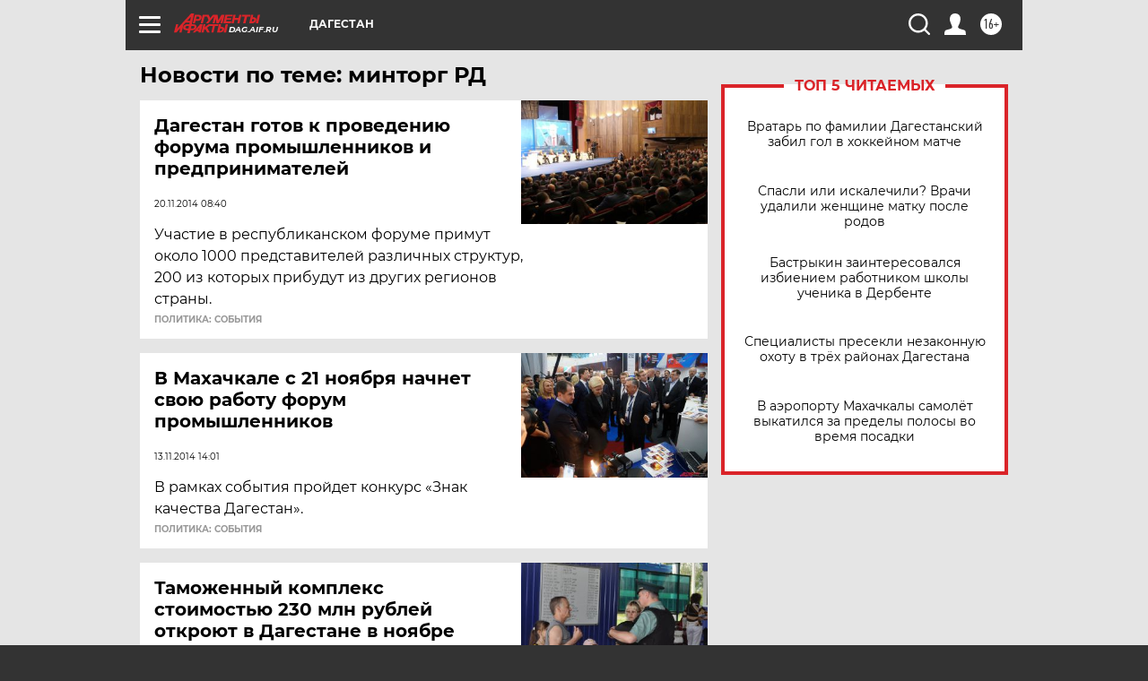

--- FILE ---
content_type: text/html
request_url: https://tns-counter.ru/nc01a**R%3Eundefined*aif_ru/ru/UTF-8/tmsec=aif_ru/862869909***
body_size: -72
content:
6CF76B0D696EEE45X1768877637:6CF76B0D696EEE45X1768877637